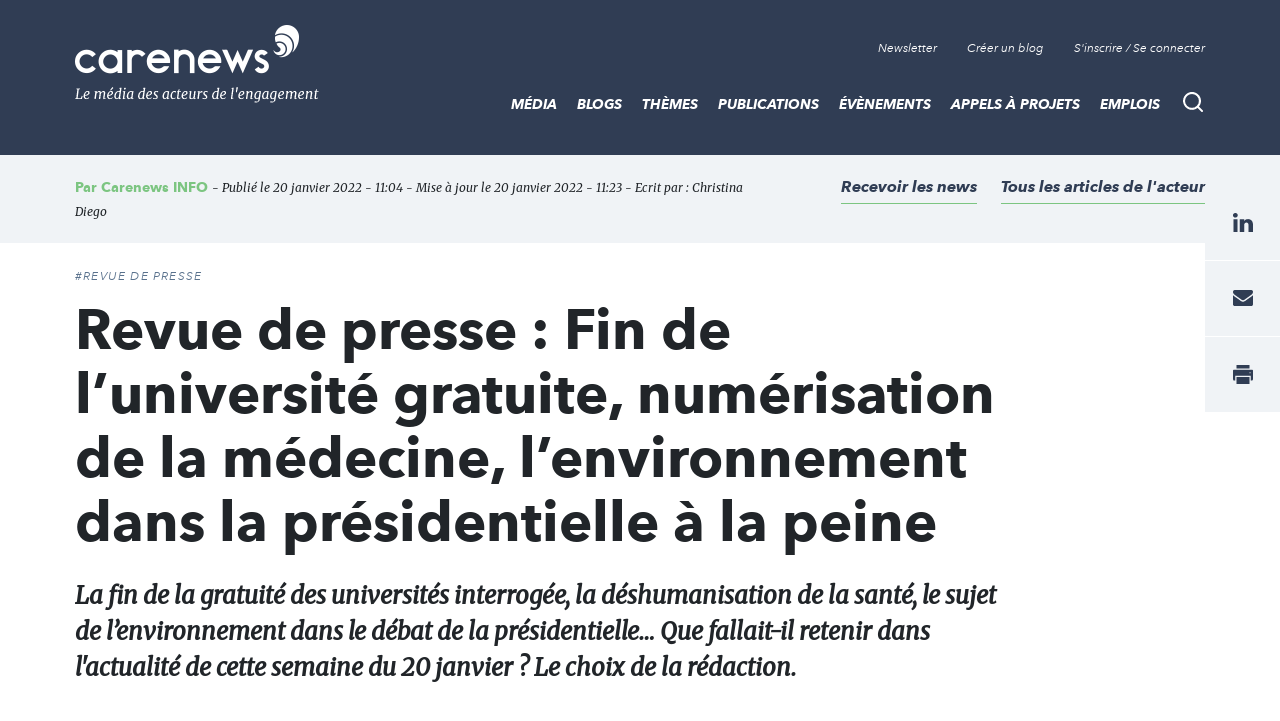

--- FILE ---
content_type: text/html; charset=UTF-8
request_url: https://www.carenews.com/carenews-info/news/revue-de-presse-fin-de-l-universite-gratuite-numerisation-de-la-medecine-l
body_size: 14361
content:
<!DOCTYPE html>
<html lang="fr" dir="ltr" prefix="content: http://purl.org/rss/1.0/modules/content/  dc: http://purl.org/dc/terms/  foaf: http://xmlns.com/foaf/0.1/  og: http://ogp.me/ns#  rdfs: http://www.w3.org/2000/01/rdf-schema#  schema: http://schema.org/  sioc: http://rdfs.org/sioc/ns#  sioct: http://rdfs.org/sioc/types#  skos: http://www.w3.org/2004/02/skos/core#  xsd: http://www.w3.org/2001/XMLSchema# ">
<head>

<script>
  window.axeptioSettings = {
    clientId: "62064124f9131a52060e6404",
    cookiesVersion: "carenews-fr",
  };

  (function(d, s) {
    var t = d.getElementsByTagName(s)[0], e = d.createElement(s);
    e.async = true; e.src = "//static.axept.io/sdk.js";
    t.parentNode.insertBefore(e, t);
  })(document, "script");
</script>

  <link rel="stylesheet" href="https://maxcdn.bootstrapcdn.com/bootstrap/4.0.0/css/bootstrap.min.css" integrity="sha384-Gn5384xqQ1aoWXA+058RXPxPg6fy4IWvTNh0E263XmFcJlSAwiGgFAW/dAiS6JXm" crossorigin="anonymous">

  <meta name="robots" content="max-snippet:-1">
  <meta name="robots" content="max-video-preview:-1">
  <meta name="robots" content="max-image-preview:large">
  <script src="https://code.jquery.com/jquery-3.5.1.js" integrity="sha256-QWo7LDvxbWT2tbbQ97B53yJnYU3WhH/C8ycbRAkjPDc=" crossorigin="anonymous"></script>

  <!-- Plezi -->
  <script type="text/javascript" async src="https://brain.plezi.co/api/v1/analytics?tenant=29fecc51-ffcf-4e97-a315-a42c7a596e36&tw=5febde79-c826-4566-b267-0a9d95905003"></script>
  <script type='text/javascript' async src='https://app.plezi.co/scripts/ossleads_analytics.js?tenant=6257e63ae317a75a4b5253f0&tw=6257e644e317a75a4b5254a0'></script>

  <meta charset="utf-8" />
<script id="ad-entity-settings" type="application/json">{"responsive":true,"inline":true,"p13n":true,"consent":{"method":"opt_in","cookie":{"name":"oil_data","operator":"e","value":""}}}</script>
<script async src="https://www.googletagmanager.com/gtag/js?id=UA-76217088-1"></script>
<script>window.dataLayer = window.dataLayer || [];function gtag(){dataLayer.push(arguments)};gtag("js", new Date());gtag("set", "developer_id.dMDhkMT", true);gtag("config", "UA-76217088-1", {"groups":"default","anonymize_ip":true,"page_placeholder":"PLACEHOLDER_page_path","allow_ad_personalization_signals":false});</script>
<script>var _paq = _paq || [];(function(){var u=(("https:" == document.location.protocol) ? "https://stats.carenews.com/" : "https://stats.carenews.com/");_paq.push(["setSiteId", 1]);_paq.push(["setTrackerUrl", u+"matomo.php"]);_paq.push(["setDoNotTrack", 1]);_paq.push(["setCustomVariable", 1, "node-type", "Article \/ Actualit\u00e9", "page"]);_paq.push(["setCustomVariable", 2, "actor-id", "59985", "page"]);if (!window.matomo_search_results_active) {_paq.push(["trackPageView"]);}_paq.push(["setIgnoreClasses", ["no-tracking","colorbox"]]);_paq.push(["enableLinkTracking"]);var d=document,g=d.createElement("script"),s=d.getElementsByTagName("script")[0];g.type="text/javascript";g.defer=true;g.async=true;g.src=u+"matomo.js";s.parentNode.insertBefore(g,s);})();</script>
<meta name="description" content="Fin de la gratuité des universités interrogée, la déshumanisation de la santé, le sujet de l’environnement dans le débat de la présidentielle… Voici les sujets qui ont fait l&#039;actualité de l&#039;engagement cette semaine du 20 janvier." />
<link rel="canonical" href="https://www.carenews.com/carenews-info/news/revue-de-presse-fin-de-l-universite-gratuite-numerisation-de-la-medecine-l" />
<meta property="og:type" content="website" />
<meta property="og:url" content="https://www.carenews.com/carenews-info/news/revue-de-presse-fin-de-l-universite-gratuite-numerisation-de-la-medecine-l" />
<meta property="og:title" content="Revue de presse : Fin de l’université gratuite, numérisation de la médecine, l’environnement dans la présidentielle à la peine | Carenews INFO" />
<meta property="og:description" content=" " />
<meta property="og:image" content="https://www.carenews.com/sites/default/files/styles/og_image/public/2022-01/Capture%20d%E2%80%99e%CC%81cran%202022-01-20%20a%CC%80%2011.06.48.png?itok=gBHx0_qP" />
<meta property="og:image:url" content="https://www.carenews.com/sites/default/files/styles/etire_grand/public/2022-01/Capture%20d%E2%80%99e%CC%81cran%202022-01-20%20a%CC%80%2011.06.48.png?itok=qWtBQ07X" />
<meta property="og:image:secure_url" content="https://www.carenews.com/sites/default/files/styles/etire_grand/public/2022-01/Capture%20d%E2%80%99e%CC%81cran%202022-01-20%20a%CC%80%2011.06.48.png?itok=qWtBQ07X" />
<meta property="og:image:width" content="1200" />
<meta property="og:image:height" content="630" />
<meta name="MobileOptimized" content="width" />
<meta name="HandheldFriendly" content="true" />
<meta name="viewport" content="width=device-width, initial-scale=1.0" />
<script type="application/ld+json">{
    "@context": "https://schema.org",
    "@graph": [
        {
            "@type": "NewsArticle",
            "headline": "Revue de presse : Fin de l’université gratuite, numérisation de la médecine, l’environnement dans la présidentielle à la peine",
            "name": "Revue de presse : Fin de l’université gratuite, numérisation de la médecine, l’environnement dans la présidentielle à la peine |",
            "description": "La fin de la gratuité des universités interrogée, la déshumanisation de la santé, le sujet de l’environnement dans le débat de la présidentielle… Que fallait-il retenir dans l\u0027actualité de cette semaine du 20 janvier ? Le choix de la rédaction.",
            "image": {
                "@type": "ImageObject",
                "url": "https://www.carenews.com/sites/default/files/styles/etire_grand/public/2022-01/Capture%20d%E2%80%99e%CC%81cran%202022-01-20%20a%CC%80%2011.06.48.png?itok=qWtBQ07X"
            },
            "datePublished": "jeu 20/01/2022 - 11:04",
            "isAccessibleForFree": "True",
            "author": {
                "@type": "Organization",
                "name": "Carenews INFO"
            }
        }
    ]
}</script>
<link rel="icon" href="/sites/default/files/Favicon_0.png" type="image/png" />


    <title>Revue de presse : Fin de l’université gratuite, numérisation de la médecine, l’environnement dans la présidentielle à la peine | Carenews INFO</title>
    <link rel="stylesheet" media="all" href="/sites/default/files/css/css_9m8-tA3IQf8ThlLQYTTZUyEweCvyR908Tg0XCbKYOfY.css" />
<link rel="stylesheet" media="all" href="/sites/default/files/css/css_X2A2zAtLrHFlvqQ2Lcyi8GyfIWV9XELykKWnsH7ru9A.css" />

      
        <meta property="fb:app_id" content="1551678108306501" />


        <script type="text/javascript"
                src="https://onsite.optimonk.com/script.js?account=265525"
                async></script>

        </head>
<body class="node--type--article">
<a href="#main-content" class="visually-hidden focusable">
  Aller au contenu principal
</a>

  <div class="dialog-off-canvas-main-canvas" data-off-canvas-main-canvas>
    
<header class="site-header">
  <div class="site-header__container">
      <a class="site-logo" href="/" title="Accueil">

      <div class="visually-hidden">Carenews, <span>Le média des acteurs de l'engagement</span></div>
  
</a>


      <div  id="block-topnavigation" class="top-nav">
      <ul block="block-topnavigation" class="top-nav__list">
  <li class="top-nav__item">
    <!--
    <a data-target="#popin-newsletter" href="#" class="top-nav__link js-pop-in">Newsletter</a>
    -->
    <a target="_blank" href="https://carenews.us7.list-manage.com/subscribe?u=f1babc9c13da02549acbe71c5&id=f7f64bb63f" class="top-nav__link ">Newsletter</a>
  </li>

    <li class="top-nav__item">
    <a href="/inscription" class="top-nav__link">Créer un blog</a>
  </li>
  <li class="top-nav__item">
    <a href="/connection" class="top-nav__link" data-drupal-link-system-path="connect">S'inscrire / Se connecter</a>
  </li>
  </ul>

  </div>
<div class="search-bar">
  <button type="button" id="search-bar-button" class="search-bar__trigger"
          aria-haspopup="true"
          aria-controls="search-bar-content"
          aria-expanded="false">
    <span class="visually-hidden">Recherche</span>
  </button>
      <form block="block-carenews-search" action="/general-search" method="get" id="search-block-form" accept-charset="UTF-8" class="search-bar__content" role="search" data-drupal-form-fields="" _lpchecked="1">
  <label class="search-bar__title" for="search-bar-input">Rechercher</label>
  <div class="search-bar__field">
    <input block="block-carenews-search" action="general-search" name="q" method="get" id="search-block-form" accept-charset="UTF-8" class="search-bar__input" placeholder="Tapez votre recherche ici ...">
    <button type="submit" class="search-bar__submit">
      <span class="visually-hidden">Go</span>
    </button>
  </div>
</form>
                        
  </div>


      <nav role="navigation" aria-labelledby="block-carenews-main-menu-menu" id="block-carenews-main-menu" class="main-nav">
      <button type="button" id="main-nav-button" class="main-nav__trigger"
            aria-haspopup="true"
            aria-controls="main-nav"
            aria-expanded="false">
      <span class="visually-hidden">Menu</span>
      <span class="burger" aria-hidden="true"></span>
    </button>
    

            <ul block="block-carenews-main-menu" class="main-nav__list">
  
            
                                  
      <li class="main-nav__item main-nav__item--expanded">
        <a href="https://www.carenews.com/actualites-carenews" title="Les articles de la rédaction de Carenews" class="main-nav__link">MÉDIA</a>
                                      <div class="main-nav__subwrap">
    <ul class="main-nav__sublist" aria-labelledby="main-nav-button">
      
                                          
                                  
      <li class="main-nav__subitem">
        <a href="/actualites-carenews" title="Filtre sur les actualités de la rédaction" class="main-nav__sublink" data-drupal-link-system-path="actualites-carenews">ACTUALITÉS DE LA RÉDACTION</a>
              </li>
                                          
                                  
      <li class="main-nav__subitem">
        <a href="https://www.carenews.com/antiseche-tag" title="ANTISECHE" class="main-nav__sublink">PÉDAGOGIE : LES ANTISECHES</a>
              </li>
                                          
                                  
      <li class="main-nav__subitem">
        <a href="https://www.carenews.com/infographie-tag" title="Les infographies de la rédaction " class="main-nav__sublink">INFOGRAPHIES</a>
              </li>
                                          
                                  
      <li class="main-nav__subitem">
        <a href="/lexique-de-l-engagement" title="LEXIQUE DE L&#039;ENGAGEMENT" class="main-nav__sublink" data-drupal-link-system-path="node/80045">LEXIQUE DE L&#039;ENGAGEMENT</a>
              </li>
                                  </ul>
    <ul class="main-nav__sublist" aria-hidden="true" aria-label="submenu">
                  
                                  
      <li class="main-nav__subitem">
        <a href="https://www.carenews.com/livres-blancs" title="Tous nos livres blancs à portée de main" class="main-nav__sublink">LIVRES BLANCS</a>
              </li>
                                          
                                  
      <li class="main-nav__subitem">
        <a href="https://www.carenews.com/anrse" title="Toutes les solutions RSE à portée de main" class="main-nav__sublink">ANNUAIRE SOLUTIONS RSE</a>
              </li>
                                          
                                  
      <li class="main-nav__subitem">
        <a href="https://www.aefinfo.fr/landing-page-engagement?origine=Carenews_site_2024%20%20https%3A//carenews.plezipages.com/revue-presse-engagement" title="Revue de presse engagement" class="main-nav__sublink">REVUE DE PRESSE ENGAGEMENT</a>
              </li>
      
    </ul>
      </div>
      
              </li>
            
                                  
      <li class="main-nav__item main-nav__item--expanded">
        <a href="https://www.carenews.com/actualites-acteurs" title="L&#039;actualité des acteurs de l&#039;engagement" class="main-nav__link">BLOGS</a>
                                      <div class="main-nav__subwrap">
    <ul class="main-nav__sublist" aria-labelledby="main-nav-button">
      
                                                
                                  
      <li class="main-nav__subitem">
        <a href="/actualites-acteurs" title="Les actualités des acteurs de l&#039;engagement" class="main-nav__sublink" data-drupal-link-system-path="actualites-acteurs">ACTUALITÉS DES ACTEURS</a>
              </li>
                                        </ul>
    <ul class="main-nav__sublist" aria-hidden="true" aria-label="submenu">
                  
                                  
      <li class="main-nav__subitem">
        <a href="/acteurs" title="Liste de blogs partenaires" class="main-nav__sublink" data-drupal-link-system-path="acteurs">LISTE DES BLOGS</a>
              </li>
                                        </ul>
    <ul class="main-nav__sublist" aria-hidden="true" aria-label="submenu">
                  
                                  
      <li class="main-nav__subitem">
        <a href="/inscription" class="main-nav__sublink" data-drupal-link-system-path="inscription">OUVRIR UN BLOG</a>
              </li>
      
    </ul>
      </div>
      
              </li>
            
                                  
      <li class="main-nav__item main-nav__item--expanded">
        <a href="/themes-0" title="Tous les thèmes de l&#039;engagement social et sociétal" class="main-nav__link">THÈMES</a>
                                      <div class="main-nav__subwrap">
    <ul class="main-nav__sublist" aria-labelledby="main-nav-button">
      
                                                
                                  
      <li class="main-nav__subitem">
        <a href="/ess-tag" title="Toute l&#039;actu de l&#039;ESS" class="main-nav__sublink" data-drupal-link-system-path="taxonomy/term/27353">ESS</a>
              </li>
                                                
                                  
      <li class="main-nav__subitem">
        <a href="/rse" title="Toute l&#039;actu de la RSE" class="main-nav__sublink" data-drupal-link-system-path="taxonomy/term/27190">RSE</a>
              </li>
                                        </ul>
    <ul class="main-nav__sublist" aria-hidden="true" aria-label="submenu">
                  
                                  
      <li class="main-nav__subitem">
        <a href="/environnement-tag" title="Toute l&#039;actu de l&#039;environnement" class="main-nav__sublink" data-drupal-link-system-path="taxonomy/term/27403">ENVIRONNEMENT</a>
              </li>
                                                
                                  
      <li class="main-nav__subitem">
        <a href="/mecenat-tag" title="Toute l&#039;actualité du mécénat" class="main-nav__sublink" data-drupal-link-system-path="taxonomy/term/27327">MÉCÉNAT</a>
              </li>
                                        </ul>
    <ul class="main-nav__sublist" aria-hidden="true" aria-label="submenu">
                  
                                  
      <li class="main-nav__subitem">
        <a href="/associations-tag" title="Articles sur les associations" class="main-nav__sublink" data-drupal-link-system-path="taxonomy/term/27300">ASSOCIATIONS</a>
              </li>
      
    </ul>
      </div>
      
              </li>
            
                                  
      <li class="main-nav__item">
        <a href="/publications" class="main-nav__link" data-drupal-link-system-path="publications">Publications</a>
              </li>
            
                                  
      <li class="main-nav__item main-nav__item--expanded">
        <a href="https://www.carenews.com/evenements?recent=1" class="main-nav__link">Évènements</a>
                                      <div class="main-nav__subwrap">
    <ul class="main-nav__sublist" aria-labelledby="main-nav-button">
      
                                                
                                  
      <li class="main-nav__subitem">
        <a href="https://www.carenews.com/fnaf-tag" class="main-nav__sublink">FNAF</a>
              </li>
                                                
                                  
      <li class="main-nav__subitem">
        <a href="https://www.carenews.com/change-now" title="Tout savoir sur Change Now" class="main-nav__sublink">CHANGENOW</a>
              </li>
                                        </ul>
    <ul class="main-nav__sublist" aria-hidden="true" aria-label="submenu">
                  
                                  
      <li class="main-nav__subitem">
        <a href="/produrable-tag" title="Toute l&#039;actualité de PRODURABLE" class="main-nav__sublink" data-drupal-link-system-path="taxonomy/term/29840">PRODURABLE</a>
              </li>
                                                
                                  
      <li class="main-nav__subitem">
        <a href="https://www.carenews.com/uicn-tag" title="Toutes les actualités de l&#039;UICN" class="main-nav__sublink">UICN</a>
              </li>
                                        </ul>
    <ul class="main-nav__sublist" aria-hidden="true" aria-label="submenu">
                  
                                  
      <li class="main-nav__subitem">
        <a href="https://www.carenews.com/giving-tuesday-tag" title="Toutes les actualités du Giving Tuesday" class="main-nav__sublink">GIVING TUESDAY</a>
              </li>
      
    </ul>
      </div>
      
              </li>
            
                                  
      <li class="main-nav__item">
        <a href="/appels_a_projets" class="main-nav__link" data-drupal-link-system-path="appels_a_projets">Appels à projets</a>
              </li>
            
                                  
      <li class="main-nav__item">
        <a href="/emplois" class="main-nav__link" data-drupal-link-system-path="emplois">Emplois</a>
              </li>
      
    </ul>
        

  </nav>


  </div>
</header>


<main class="site-content">
    <article class="article-page theme-carenews">
      

      <div data-drupal-messages-fallback class="hidden"></div>
      <header class="article-header__wrapper">
  <div class="container">
    <div class="row">
      <div class="col">
        <div class="article-header ">
          <div class="article-header__credit">
              <span class="article-header__credit__author">
                                    Par                   <a href="/carenews/carenews-info">Carenews INFO</a>                                 </span>
            <span class="article-header__credit__info">
                - Publié le 20 janvier 2022 - 11:04 - Mise à jour le 20 janvier 2022 - 11:23
                                  - Ecrit par : <a href="/auteurs/christina-diego">Christina Diego</a>
                
            </span>
          </div>

          <div class="article-header__box">
            <div class="article-header__links">

                                    <a  class="article-header__link add_alerte add_alerte_acteur" data-actor_node_name="Carenews INFO"  data-actor_node_id="59985"  href="#" data-actor_ruby_id="125"   data-actor_ruby_type="non_profits" >
                Recevoir les news
              </a>
                                              <a href="/actualites?acteurs[]=59985" class="article-header__link">Tous les articles de l'acteur</a>
                          </div>
          </div>
        </div><!--/.article-header-->
      </div><!--/.col-->
    </div><!--/.row-->
  </div><!--/.container-->
</header>

<div id="node-id" data-node-id="79520"></div>
<div class="container">
    <div class="row">
        <div class="col-sm-12 col-lg-10">
            <div class="article-intro">
                <div class="article-intro__tag">
                                                        <a href="/revue-de-presse-engagement" class="article__tag">#REVUE DE PRESSE</a>
                                  </div>
                <h1 class="article-intro__title">

                    Revue de presse : Fin de l’université gratuite, numérisation de la médecine, l’environnement dans la présidentielle à la peine

                                    </h1>
                <div class="article-intro__content">
                    <p>
                        La fin de la gratuité des universités interrogée, la déshumanisation de la santé, le sujet de l’environnement dans le débat de la présidentielle… Que fallait-il retenir dans l'actualité de cette semaine du 20 janvier ? Le choix de la rédaction.   
                    </p>
                </div>
            </div>



        </div>

      <div class="col-sm-12">
        <div class="article-social">
          <div class="article-social__social">
            <div class="social-networks">
              <div class="social-networks__title">
                Partagez:
              </div>
              <ul class="social-networks__list">
                <li class="social-networks__item">
                  <a href="https://www.facebook.com/sharer/sharer.php?u=https://www.carenews.com/carenews-info/news/revue-de-presse-fin-de-l-universite-gratuite-numerisation-de-la-medecine-l&quote=via @Carenews" target="_blank" class="social-networks__link social-networks__link--facebook" title="facebook">
                    <span class="visually-hidden">facebook</span>
                  </a>
                </li>
                <!--
                <li class="social-networks__item">
                  <a href="https://www.twitter.com/share?url=https://www.carenews.com/carenews-info/news/revue-de-presse-fin-de-l-universite-gratuite-numerisation-de-la-medecine-l&text=&quote=via @CarenewsCom" target="_blank" class="social-networks__link social-networks__link--twitter" title="twitter">
                    <span class="visually-hidden">twitter</span>
                  </a>
                </li>
                -->
                <li class="social-networks__item">
                  <a href="https://www.linkedin.com/shareArticle?mini=true&url=https://www.carenews.com/carenews-info/news/revue-de-presse-fin-de-l-universite-gratuite-numerisation-de-la-medecine-l&title=via @Carenews" class="social-networks__link social-networks__link--linkedin" target="_blank" title="linkedin">
                    <span class="visually-hidden">linkedin</span>
                  </a>
                </li>
                <li class="social-networks__item">
                  <a href="mailto:?subject=Revue de presse : Fin de l’université gratuite, numérisation de la médecine, l’environnement dans la présidentielle à la peine&body=https://www.carenews.com/carenews-info/news/revue-de-presse-fin-de-l-universite-gratuite-numerisation-de-la-medecine-l" class="social-networks__link social-networks__link--mail" title="mail">
                    <span class="visually-hidden">mail</span>
                  </a>
                </li>
                <li class="social-networks__item">
                  <a href="print" onclick="window.print();return false;" class="social-networks__link social-networks__link--print" title="print">
                    <span class="visually-hidden">print</span>
                  </a>
                </li>
                                <li class="social-networks__item">
                  <a href="/sites/default/files/styles/large_actualites/public/2022-01/Capture%20d%E2%80%99e%CC%81cran%202022-01-20%20a%CC%80%2011.06.48.png?itok=T4-DRlT5" target="_blank" class="social-networks__link social-networks__link--photo" title="Afficher l'image">
                    <span class="visually-hidden">Afficher Image</span>
                  </a>
                </li>
                              </ul>
              <span class="bookmark__link">
                <i class="bi bi-heart"></i>
                <a id="bookmark-action" href="#" data-nid="79520" >Ajouter à mes favoris</a>
              </span>

            </div>

          </div><!--/.article-social__social-->
        </div><!--/.article-social-->
      </div>

      

        <div class="col-lg-8">
            <div class="row">
                <div class="col-sm-12">
                    <div class="article-page__content article-page__content--no-mt">

                                                                      <div class="article-img">
                            <div class="article-img__box">
                                <div class="article-img__img">
                                                                        <img src="/sites/default/files/styles/large_actualites/public/2022-01/Capture%20d%E2%80%99e%CC%81cran%202022-01-20%20a%CC%80%2011.06.48.png?itok=T4-DRlT5" alt="Revue de presse de l&#039;engagement. Crédit : iStock" typeof="foaf:Image" class="image-style-large-actualites" />


                                </div><!--/.article-img__img-->
                            </div><!--/.article-img__box-->

                            <div class="article-img__legend">
                                Revue de presse de l&#039;engagement. Crédit : iStock
                            </div>
                        </div><!--/.article-img-->
                                                
                        

                        
            <div property="schema:text" class="field field--name-body field--type-text-with-summary field--label-hidden field__item"><p> </p>

<ul><li><a href="https://www.la-croix.com/France/Emmanuel-Macron-envisage-fin-gratuite-luniversite-2022-01-14-1201194962" rel="no-follow" target="_blank"><strong>« Emmanuel Macron envisage la fin de la gratuité de l’université »</strong></a></li>
</ul><p>C’est une phrase qui interpelle. « On ne pourra pas rester durablement dans un système où l’enseignement supérieur n’a aucun prix pour les étudiants », a expliqué le président devant la Conférence des présidents d’université, la semaine dernière. L’article de <em>La Croix</em> revient sur les ambitions réformatrices pour l’université du président de la République entre «<strong> </strong>investissements, formidable gâchis, formations professionnalisantes… » à quelques mois de l’élection présidentielle.  </p>

<p> </p>

<ul><li><a href="https://www.lemonde.fr/idees/article/2022/01/16/la-numerisation-de-la-medecine-un-progres-mais-aussi-un-ecran-entre-soignants-et-usagers_6109684_3232.html" rel="no-follow" target="_blank"><strong>« La numérisation de la médecine : un progrès mais aussi un écran entre soignants et usagers »</strong></a></li>
</ul><p>
Pierre-Vladimir Ennezat, médecin des hôpitaux et cardiologue à Henri Mondor (Créteil), revient dans une tribune au <em>Monde</em> sur la numérisation des relations entre soignants et patients. « Cette charge administrative participe a une déshumanisation du système de santé », explique-t-il.</p>

<p> </p>

<ul><li><a href="https://www.lesechos.fr/elections/presidentielle/presidentielle-pourquoi-lenvironnement-ne-perce-pas-encore-dans-le-debat-1379592" rel="no-follow" target="_blank"><strong>« Présidentielle : pourquoi l'environnement ne perce pas encore dans le débat »</strong></a></li>
</ul><p>
Malgré l’importance du sujet environnemental, partagé par la grande majorité de citoyens, il n’est pas encore majoritairement porté dans les débats de la présidentielle. L’article paru dans <em>Les Echos</em> analyse ce constat par le fait que la campagne n’aurait pas encore officiellement débuté. </p>

<p> </p>

<ul><li><a href="https://www.usine-digitale.fr/article/l-application-elyze-traite-t-elle-correctement-les-donnees-personnelles-se-demande-la-cnil.N1774537" rel="no-follow" target="_blank"><strong>« L'application Elyze traite-t-elle correctement les données personnelles ?</strong> <strong>»</strong></a></li>
</ul><p>
Arrivée depuis quelques semaines pour éclairer celles et ceux qui ne savent pas quel candidat leur correspond, l’application Elyze interroge déjà. <em>L’Usine Digitale</em> détaille les raisons de saisir La Cnil en cas de doutes sur l’utilisation des données personnelles in fine par les propriétaires de l’appli. </p>

<p> </p>

<ul><li><a href="https://www.lemonde.fr/sante/article/2022/01/18/un-appel-a-la-greve-pour-des-salaries-du-medico-social-qui-reclament-des-hausses-de-salaire_6109889_1651302.html" rel="no-follow" target="_blank"><strong>« Les salariés du médico-social revendiquent des hausses de salaire et appellent à la grève »</strong></a></li>
</ul><p>Très mobilisés depuis la pandémie et même avant, les personnels non soignants au service de personnes handicapées ou d’enfants en difficulté réclament les mêmes revalorisations salariales que leurs collègues médecins, relate <em>Le Monde</em>. Psychologues, éducateurs spécialisés, assistantes sociales, le secteur médico-social dénoncent une «<strong> </strong>rupture d’égalité ». </p>

<p> </p>

<ul><li><a href="https://www.lesechos.fr/start-up/impact/raise-ventures-lance-un-fonds-damorcage-pour-des-start-up-plus-responsables-1380286" rel="no-follow" target="_blank"><strong>« Raise Ventures lance un fonds d'amorçage pour des start-up plus responsables</strong> <strong>»</strong></a></li>
</ul><p>Raise Ventures, fonds de capital-risque français, annonce injecter « des tickets entre 500 000 et 2 millions d'euros dans des projets qui améliorent leurs impacts sociétaux et environnementaux. » Ces chiffres vertigineux serviront-ils le secteur de l’ESS ? Analyse de cet engagement par <em>Les Echos</em>. </p>

<p> </p>

<ul><li><a href="https://www.liberation.fr/idees-et-debats/tribunes/refugies-fermons-les-zones-dattente-20220117_PZJRXT6S55GHLIBCIFW2XWLWUU/" rel="no-follow" target="_blank"><strong>Réfugiés : fermons les « zones d’attente ! »</strong></a></li>
</ul><p>Un collectif d'intellectuels, d'associatifs et de personnalités du monde culturel signe une tribune dans Libération pour dénoncer une atteinte aux « droits fondamentaux ». Adultes et enfants sont triés avant d’être « enfermés dans une zone d’attente, et, pour la plupart, renvoyés dans leurs pays ». Une situation inhumaine qui perdure depuis trop longtemps. </p>

<p> </p>

<p> </p>

<p><em>Christina Diego</em> <img src="/themes/carenews/assets/img/logo-carenews-mini.png" /></p>

<p> </p></div>
                                                                    


                      



                    </div>


                    <footer class="article__footer">
                    <div class="article-social">
                      <div class="article-social__social">
                        <div class="social-networks">
                          <div class="social-networks__title">
                            Partagez :    </div>
                          <ul class="social-networks__list">
                            <li class="social-networks__item">
                              <a href="https://www.facebook.com/sharer/sharer.php?u=https://www.carenews.com/carenews-info/news/revue-de-presse-fin-de-l-universite-gratuite-numerisation-de-la-medecine-l" target="_blank" class="social-networks__link social-networks__link--facebook" title="facebook">
                                <span class="visually-hidden">facebook</span>
                              </a>
                            </li>
                            <!--
                            <li class="social-networks__item">
                              <a href="https://www.twitter.com/share?url=https://www.carenews.com/carenews-info/news/revue-de-presse-fin-de-l-universite-gratuite-numerisation-de-la-medecine-l" target="_blank" class="social-networks__link social-networks__link--twitter" title="twitter">
                                <span class="visually-hidden">twitter</span>
                              </a>
                            </li>-->
                            <li class="social-networks__item">
                              <a href="https://www.linkedin.com/shareArticle?mini=true&url=https://www.carenews.com/carenews-info/news/revue-de-presse-fin-de-l-universite-gratuite-numerisation-de-la-medecine-l" class="social-networks__link social-networks__link--linkedin" target="_blank" title="linkedin">
                                <span class="visually-hidden">linkedin</span>
                              </a>
                            </li>
                            <li class="social-networks__item">
                              <a href="mailto:?subject=Revue de presse : Fin de l’université gratuite, numérisation de la médecine, l’environnement dans la présidentielle à la peine&body=https://www.carenews.com/carenews-info/news/revue-de-presse-fin-de-l-universite-gratuite-numerisation-de-la-medecine-l" class="social-networks__link social-networks__link--mail" title="mail">
                                <span class="visually-hidden">mail</span>
                              </a>
                            </li>
                            <li class="social-networks__item">
                              <a href="print" onclick="window.print();return false;" class="social-networks__link social-networks__link--print" title="print">
                                <span class="visually-hidden">print</span>
                              </a>
                            </li>
                          </ul>
                        </div>

                      </div><!--/.article-social__social-->
                      <div class="article-social__links">
                        <a class="article-social__link" href="mailto:info@carenews.com?subject=Contenu%20inappropri%C3%A9&body=Le%20contenu%20de%20la%20page%20%5B%20<a href='https://www.carenews.com/carenews-info/news/revue-de-presse-fin-de-l-universite-gratuite-numerisation-de-la-medecine-l'>Revue de presse : Fin de l’université gratuite, numérisation de la médecine, l’environnement dans la présidentielle à la peine</a>%20%5D%20me%20semble%20inappropri%C3%A9">Signaler un contenu inapproprié</a>
                      </div><!--/.article-social__links-->
                    </div><!--/.article-social-->

                    <div class="action-footer">
                        <div class="action-footer__img">
    <a href="/carenews/carenews-info">
                <img src="/sites/default/files/styles/image_acteurs/public/logos/f2acb777e9e80eb4466b732e8530a7ac0a00902c_1707.png?itok=52D6fNb-" alt="Carenews INFO" typeof="foaf:Image" class="image-style-image-acteurs" />


    </a>
  </div><!--/.action-footer__img-->

  <div class="action-footer__content">
    <div class="action-footer__box">
      <div class="action-footer__title">
        <a href=" /carenews/carenews-info">Carenews INFO</a>
      </div>

      <div class="action-footer__content">
          Verticale d'information à destination du grand public, Carenews INFO déniche, décrypte et analyse les faits d'actualité relatifs à l'engagement en faveur d'une société plus solidaire, plus durable et plus juste.&nbsp;

      </div>


      <div class="action-footer__links">
        <a  href="/actualites?acteurs[]=59985">
          Tous les articles Carenews INFO
        </a>
                <a  class="add_alerte add_alerte_acteur"  data-actor_node_name="Carenews INFO" data-actor_node_id="59985"  data-actor_ruby_id="125"   data-actor_ruby_type="non_profits href="/alertes/?organisation_id=125&organisation_type=non_profits">
          Recevoir les news
        </a>
      </div>
    </div><!--/.action-footer__box-->
  </div><!--/.action-footer__content-->

                    </div>

                      <div id="banniere-article-bas">
                        <!-- Revive Adserver Hosted edition - Ad Management Asynchronous JS Tag - Generated with Revive Adserver v5.2.1 -->
                        <ins data-revive-zoneid="2" data-revive-id="1950d68ea9259c114150cafe4622ac8c"  data-revive-tags="|28142||27445||27420||27426||28332||29889|"></ins>
                        <script async src="//ads.carenews.com/www/delivery/asyncjs.php"></script>
                      </div>


                    </footer>


                  <!-- pub carrée droite article -->
                  <aside>
                  </aside>


                    
                                        <aside class="tag-list">
                        <ul class="tag-list__list">
                                                            <li class="tag-list__item">
                                   <a
                                     href="/revue-de-presse-de-l-engagement"
                                     class="tag-list__link"
                                   >
                                     #Revue de Presse
                                   </a>
                                </li>
                                                            <li class="tag-list__item">
                                   <a
                                     href="/sante-tag"
                                     class="tag-list__link"
                                   >
                                     #Santé
                                   </a>
                                </li>
                                                            <li class="tag-list__item">
                                   <a
                                     href="/education-tag"
                                     class="tag-list__link"
                                   >
                                     #éducation
                                   </a>
                                </li>
                                                            <li class="tag-list__item">
                                   <a
                                     href="/refugies"
                                     class="tag-list__link"
                                   >
                                     #réfugiés
                                   </a>
                                </li>
                                                            <li class="tag-list__item">
                                   <a
                                     href="/fonds-a-impact-tag"
                                     class="tag-list__link"
                                   >
                                     #fonds à impact
                                   </a>
                                </li>
                                                    </ul>
                    </aside><!--/.tag-list-->
                    
                    <div class="pioupiou pioupiou--large">
                            <div style="width: 100%; text-align: center">
<a href="https://bit.ly/3LU4Hwe" class="" target="_blank">
    <img src="/sites/default/files/2026-01/Carenews%20740_130%20%281%29.png" />
</a>
</div>

                    </div>



                </div>
            </div>
        </div>


        <aside class="offset-lg-1 col-lg-3 sidebar sidebar--no-mt">

            <div class="tablist tablist--small">

    <div class="tablist__title">Les derniers articles publiés</div>
    <div class="tablist__container">
        <ul class="tablist__tabs">
            <li class="tablist__tabs__item">
                <a href="#tab-players" class="tablist__tabs__link tablist__tabs__link--player js-tablist__tabs__link" aria-expanded="false">Acteurs</a>
            </li>
            <li class="tablist__tabs__item">
                <a href="#tab-carenews" class="tablist__tabs__link tablist__tabs__link--carenews js-tablist__tabs__link is-open" aria-expanded="true">Carenews</a>
            </li>
        </ul>
        <div id="tab-carenews" class="tablist__content is-open">
            <div class="tablist__list">
                                                        <div class="tablist__item">
                        <article class="article article--mini have-image theme-carenews">
                            <a href="/carenews-info/news/fast-fashion-ou-en-sont-les-mesures-politiques-pour-reguler-le-secteur-dans-l" class="article__image">
                                                                <img src="/sites/default/files/styles/retaille_petit/public/2026-01/Design%20sans%20titre%2893%29.png?itok=j8gonuTV" alt="Fast-fashion : où en sont les mesures politiques pour réguler le secteur dans l&#039;Union européenne ? " typeof="foaf:Image" class="image-style-retaille-petit" />


                            </a>
                            <div class="article__content">
                                <div class="article__title">
                                    <a href="/carenews-info/news/fast-fashion-ou-en-sont-les-mesures-politiques-pour-reguler-le-secteur-dans-l">
                                        Fast-fashion : où en sont les mesures politiques pour réguler le secteur dans l&#039;Union européenne ? 
                                    </a>
                                </div>
                            </div>
                        </article>

                    </div>
                                                        <div class="tablist__item">
                        <article class="article article--mini have-image theme-carenews">
                            <a href="/carenews-info/news/fast-fashion-ou-en-sont-les-mesures-politiques-pour-reguler-le-secteur-en-france" class="article__image">
                                                                <img src="/sites/default/files/styles/retaille_petit/public/2026-01/Design%20sans%20titre%2891%29.png?itok=oxTqxKKO" alt="Fast-fashion : où en sont les mesures politiques pour réguler le secteur en France ?  " typeof="foaf:Image" class="image-style-retaille-petit" />


                            </a>
                            <div class="article__content">
                                <div class="article__title">
                                    <a href="/carenews-info/news/fast-fashion-ou-en-sont-les-mesures-politiques-pour-reguler-le-secteur-en-france">
                                        Fast-fashion : où en sont les mesures politiques pour réguler le secteur en France ?  
                                    </a>
                                </div>
                            </div>
                        </article>

                    </div>
                                                        <div class="tablist__item">
                        <article class="article article--mini have-image theme-carenews">
                            <a href="/carenews-info/news/10-des-francais-detiennent-la-moitie-du-patrimoine-du-pays-souligne-oxfam-dans" class="article__image">
                                                                <img src="/sites/default/files/styles/retaille_petit/public/2026-01/Design%20sans%20titre%20%2855%29_0.png?itok=01VrFd34" alt="10 % des Français détiennent la moitié du patrimoine du pays, souligne Oxfam dans son rapport sur les inégalités " typeof="foaf:Image" class="image-style-retaille-petit" />


                            </a>
                            <div class="article__content">
                                <div class="article__title">
                                    <a href="/carenews-info/news/10-des-francais-detiennent-la-moitie-du-patrimoine-du-pays-souligne-oxfam-dans">
                                        10 % des Français détiennent la moitié du patrimoine du pays, souligne Oxfam dans son rapport sur les inégalités 
                                    </a>
                                </div>
                            </div>
                        </article>

                    </div>
                            </div>
            <div class="tablist__actions">
                <a href="/actualites" class="btn btn--carenews">Afficher plus</a>
            </div>
        </div>
        <div id="tab-players" class="tablist__content">
            <div class="tablist__list">
                                    <div class="tablist__item">
                        <article class="article article--mini have-image">
                            <a href="/djaba-conseil" class="article__image">
                                                                <img src="/sites/default/files/styles/slider_logo_home/public/2025-12/DJABA%20CONSEIL%20LOGO.png?itok=-Fkb30vi" alt="DJABA CONSEIL" typeof="foaf:Image" class="image-style-slider-logo-home" />


                            </a>
                            <div class="article__content">
                                <div class="article__title">
                                    <a href="/djaba-conseil">
                                        DJABA CONSEIL
                                    </a>
                                </div>
                            </div>
                        </article>

                    </div>
                                    <div class="tablist__item">
                        <article class="article article--mini have-image">
                            <a href="/le-secours-catholique" class="article__image">
                                                                <img src="/sites/default/files/styles/slider_logo_home/public/2025-11/Resize%20logo%20%28266%20x%20266%20px%29%20%283%29.png?itok=2-1QmzSB" alt="Le Secours Catholique " typeof="foaf:Image" class="image-style-slider-logo-home" />


                            </a>
                            <div class="article__content">
                                <div class="article__title">
                                    <a href="/le-secours-catholique">
                                        Le Secours Catholique 
                                    </a>
                                </div>
                            </div>
                        </article>

                    </div>
                                    <div class="tablist__item">
                        <article class="article article--mini have-image">
                            <a href="/paris-en-compagnie" class="article__image">
                                                                <img src="/sites/default/files/styles/slider_logo_home/public/2025-11/Resize%20logo%20%28266%20x%20266%20px%29%20%282%29.png?itok=lgecRZqP" alt="Paris en compagnie" typeof="foaf:Image" class="image-style-slider-logo-home" />


                            </a>
                            <div class="article__content">
                                <div class="article__title">
                                    <a href="/paris-en-compagnie">
                                        Paris en compagnie
                                    </a>
                                </div>
                            </div>
                        </article>

                    </div>
                            </div>
            <div class="tablist__actions">
                <a href="/acteurs" class="btn btn--player">Afficher plus</a>
            </div>
        </div>

    </div>

</div>
            <div class="sidebar__item no-mobile">
    <div class="pioupiou pioupiou--small">
        <div style="width: 100%; text-align: center">
<a href="https://bit.ly/4sPxZg8" class="" target="_blank">
    <img src="/sites/default/files/2026-01/CITECO-CARRE.jpg" />
</a>
</div>

    </div>
</div>




        </aside>



    </div>
</div>
<script type="application/javascript">

  var acteurTitle = "Carenews INFO";
  var acteurId = "59985";
  var pageCategory = "page_article";
  ga('set', 'dimension1', acteurTitle);
  ga('set', 'dimension2', acteurId);
  ga('set', 'dimension3', pageCategory);

</script>
<script type="application/javascript">

  var acteurTitle = "Carenews INFO";
  var acteurId = "59985";
  var pageCategory = "page_article";
  ga('set', 'dimension1', acteurTitle);
  ga('set', 'dimension2', acteurId);
  ga('set', 'dimension3', pageCategory);

</script>

<script type="application/javascript">







    (function() {
        var nodeSelecor = document.querySelectorAll('[data-node-id]');
        var rubyArticleID      = nodeSelecor[0].dataset.nodeId;

        function getAjax(url, success) {
            var xhr = window.XMLHttpRequest ? new XMLHttpRequest() : new ActiveXObject('Microsoft.XMLHTTP');
            xhr.open('GET', url);
            xhr.onreadystatechange = function() {
                if (xhr.readyState>3 && xhr.status==200) success(xhr.responseText);
            };
            xhr.setRequestHeader('X-Requested-With', 'XMLHttpRequest');
            xhr.send();
            return xhr;
        }

        /*
        function getRubyArticleIDForUserContentReading( rubyArticleID ){
            var ajaxURL = '/carenews-article/userContentReading/'+rubyArticleID;
            getAjax(ajaxURL, function(data){ console.log(data); });
        }

        // Envoi du ruby article id pour le userContentReading
        getRubyArticleIDForUserContentReading( rubyArticleID );
        */
    })();
</script>


  
  

<div class="sticky-share" id="sticky-share">
  <div class="sticky-share__content">
    <a class="sticky-share__item" href="https://www.linkedin.com/shareArticle?mini=true&url=https://www.carenews.com/carenews-info/news/revue-de-presse-fin-de-l-universite-gratuite-numerisation-de-la-medecine-l" target="_blank">
      <img class="sticky-share__linkedin" src="/themes/carenews/assets/img/social/linkedin.svg#base" alt="linkedin" />
    </a>
    <!--<a class="sticky-share__item" href="https://www.twitter.com/share?url=https://www.carenews.com/carenews-info/news/revue-de-presse-fin-de-l-universite-gratuite-numerisation-de-la-medecine-l" target="_blank">
      <img class="sticky-share__instagram" src="/themes/carenews/assets/img/social/instagram.svg#base" alt="twitter" />
    </a>-->
    <a class="sticky-share__item" href="mailto:?subject=&body=https://www.carenews.com/carenews-info/news/revue-de-presse-fin-de-l-universite-gratuite-numerisation-de-la-medecine-l">
      <img class="sticky-share__email" src="/themes/carenews/assets/img/icons/mail.svg#base" alt="email" />
    </a><!--/.sticky-share__item-->
  </div><!--/.sticky-share__content-->
  <a class="sticky-share__item print_button" href="print" onclick="window.print();return false;">
    <img src="/themes/carenews/assets/img/icons/print.svg#base" alt="trigger" />
  </a><!--/.sticky-share__trigger-->
</div><!--/.sticky-share-->

  </article>
</main>



  <footer class="site-footer">
    <div class="container site-footer__container">
      <nav role="navigation" aria-labelledby="block-navigationfootercarenewsgroup-menu" id="block-navigationfootercarenewsgroup" class="block block-menu navigation menu--navigation-footer-carenews-">
            
  

        
<div class="site-footer__top">
  <div class="row flex-md-row-reverse">
    <div class="col-md-9">
      <div class="social-networks">
        <span class="social-networks__title visually-hidden">Suivez-nous sur:</span>
        <ul class="social-networks__list">
          <li class="social-networks__item">
            <a href="https://www.linkedin.com/company/univercast-carenews-com-" class="social-networks__link social-networks__link--linkedin" title="LinkedIn" target="_blank">
              <span class="visually-hidden">LinkedIn</span>
            </a>
          </li>
          <li class="social-networks__item">
            <a href="https://www.facebook.com/Carenews/" class="social-networks__link social-networks__link--facebook" title="Facebook" target="_blank">
              <span class="visually-hidden">Facebook</span>
            </a>
          </li>
          <!--
          <li class="social-networks__item">
            <a href="https://twitter.com/carenewscom" class="social-networks__link social-networks__link--twitter" title="Twitter" target="_blank">
              <span class="visually-hidden">Twitter</span>
            </a>
          </li>-->
          <li class="social-networks__item">
            <a href="https://www.instagram.com/carenews_com/" class="social-networks__link social-networks__link--instagram" title="Instagram" target="_blank">
              <span class="visually-hidden">Instagram</span>
            </a>
          </li>
          <li class="social-networks__item">
            <a href="https://www.youtube.com/user/CarenewsCom" class="social-networks__link social-networks__link--youtube" title="YouTube" target="_blank">
              <span class="visually-hidden">YouTube</span>
            </a>
          </li>
          <li class="social-networks__item">
            <a href="https://soundcloud.com/carenews" class="social-networks__link social-networks__link--soundcloud" title="Soundcloud" target="_blank">
              <span class="visually-hidden">Soundcloud</span>
            </a>
          </li>
        </ul>
      </div>
    </div>
    <div class="col-md-3">
      <a class="site-logo" href="/" title="">
        <div class="visually-hidden">Carenews, <span>Le média des acteurs de l'engagement</span></div>
      </a>
    </div>
  </div>

  <div class="row">
    <div class="col-md-3">
      <div class="site-baseline">
        Le média<br> des acteurs<br> de l'engagement
      </div>
    </div>
    <div class="col-md-9">
      <div class="row sitemap-nav">
                  <ul block="block-navigationfootercarenewsgroup" class="col-6 col-md-4 sitemap-nav__list">
                                      <li class="sitemap-nav__item">
            <a href="/node/23" class="sitemap-nav__link" data-drupal-link-system-path="node/23">Notre histoire</a>
                      </li>
                                          <li class="sitemap-nav__item">
            <a href="/qui-sommes-nous" class="sitemap-nav__link" data-drupal-link-system-path="node/29">Qui sommes-nous ?</a>
                      </li>
                                          <li class="sitemap-nav__item">
            <a href="/charte_editoriale" title="Ligne éditoriale" class="sitemap-nav__link" data-drupal-link-system-path="node/73660">Ligne éditoriale</a>
                      </li>
                                          <li class="sitemap-nav__item">
            <a href="/node/27" class="sitemap-nav__link" data-drupal-link-system-path="node/27">Pourquoi s&#039;inscrire</a>
                      </li>
                                          <li class="sitemap-nav__item">
            <a href="https://www.carenews.com/acteurs" title="Les acteurs de l&#039;engagement sur carenews.com" class="sitemap-nav__link">Acteurs de l&#039;engagement</a>
                      </li>
                                          <li class="sitemap-nav__item">
            <a href="https://www.carenews.com/acteurs?recherche=&amp;types_acteurs%5B0%5D=12497&amp;pays%5B0%5D=" title="Associations inscrites sur carenews.com" class="sitemap-nav__link">Associations</a>
                      </li>
                                          <li class="sitemap-nav__item">
            <a href="https://www.carenews.com/acteurs?recherche=&amp;types_acteurs%5B0%5D=12518&amp;pays%5B0%5D=" title="Prestataires de l&#039;ESS" class="sitemap-nav__link">Prestataires de l&#039;ESS</a>
                      </li>
                                                                                                                                                                          </ul>
  

                  <ul block="block-navigationfootercarenewsgroup" class="col-6 col-md-4 sitemap-nav__list">
                                                                                                                                        <li class="sitemap-nav__item">
            <a href="https://www.carenews.com/actualites" title="Actualités publiées sur carenews.com" class="sitemap-nav__link">Actualités</a>
                      </li>
                                          <li class="sitemap-nav__item">
            <a href="https://www.carenews.com/appels_a_projets" title="Appels à projets publiés sur carenews.com" class="sitemap-nav__link">Appels à projets</a>
                      </li>
                                          <li class="sitemap-nav__item">
            <a href="https://www.carenews.com/publications" title="Publications (études, rapports, infographies...) mises en ligne sur carenews.com" class="sitemap-nav__link">Publications</a>
                      </li>
                                          <li class="sitemap-nav__item sitemap-nav__item--collapsed">
            <a href="https://www.carenews.com/evenements?recent=1" title="Évènements : l&#039;agenda de l&#039;intérêt général sur carenews.com" class="sitemap-nav__link">Évènements</a>
                      </li>
                                          <li class="sitemap-nav__item">
            <a href="https://www.carenews.com/emplois" title="Consulter les offres d&#039;emploi, de stage, de bénévolat sur carenews.com" class="sitemap-nav__link">Emplois</a>
                      </li>
                                          <li class="sitemap-nav__item">
            <a href="https://carenews.us7.list-manage.com/subscribe?u=f1babc9c13da02549acbe71c5&amp;id=f7f64bb63f" title="Inscription aux newsletters de Carenews" class="sitemap-nav__link">S&#039;inscrire aux newsletters</a>
                      </li>
                                          <li class="sitemap-nav__item">
            <a href="https://www.carenews.com/CONTACT" class="sitemap-nav__link">Contact</a>
                      </li>
                                                                          </ul>
    

                        <ul block="block-navigationfootercarenewsgroup" class="col-6 col-md-4 sitemap-nav__list">
                                                                                                                                                                                                                                                                                                            <li class="sitemap-nav__item">
              <a href="https://www.carenews.com/auteurs" title="Retrouvez tous les journalistes et rédacteurs de Carenews" class="sitemap-nav__link">Journalistes et rédacteurs</a>
                          </li>
                                                    <li class="sitemap-nav__item">
              <a href="https://contenu.carenews.com/l-annuaire-des-solutions-rse-2022-web" title="Accès à l&#039;annuaire des solutions RSE" class="sitemap-nav__link">Annuaire des solutions RSE</a>
                          </li>
                                                    <li class="sitemap-nav__item">
              <a href="https://www.linkedin.com/smart-links/AQE1HSS4hx8oRA" title="Accès à Mission RSE" class="sitemap-nav__link">Mission RSE</a>
                          </li>
                                                    <li class="sitemap-nav__item">
              <a href="https://www.carenews.com/carenews-info/publications/quelle-est-l-offre-de-service-de-carenews-com" title="Présentation commerciale de Carenews" class="sitemap-nav__link">Présentation Carenews</a>
                          </li>
                        </ul>
      
      </div>
    </div>
  </div>

</div>






  </nav>
<nav role="navigation" aria-labelledby="block-cgvmentions-menu" id="block-cgvmentions" class="block block-menu navigation menu--cgv-mentions">
            
  

        
<div class="site-footer__bottom">
  <div class="bottom-nav">
            <ul block="block-cgvmentions" class="bottom-nav__list">
                  <li class="bottom-nav__item">
        <a href="/node/22" class="bottom-nav__link" data-drupal-link-system-path="node/22">CGV</a>
              </li>
                <li class="bottom-nav__item">
        <a href="https://www.carenews.com/node/89891" class="bottom-nav__link">Données personnelles</a>
              </li>
                <li class="bottom-nav__item">
        <a href="/node/21" class="bottom-nav__link" data-drupal-link-system-path="node/21">Mentions légales</a>
              </li>
      </ul>
    
  </div>

  <div class="copyright">
    2025-2026 Tout droits réservés
  </div>
</div>


  </nav>


    </div>
  </footer>

  </div>

<noscript class="piwik-noscript"><img loading="eager" style="position: absolute" src="https://stats.carenews.com/js/?action_name=Revue%20de%20presse%20%3A%20Fin%20de%20l%E2%80%99universit%C3%A9%20gratuite%2C%20num%C3%A9risation%20de%20la%20m%C3%A9decine%2C%20l%E2%80%99environnement%20dans%20la%20pr%C3%A9sidentielle%20%C3%A0%20la%20peine&amp;idsite=1&amp;rec=1&amp;url=https%3A//www.carenews.com/carenews-info/news/revue-de-presse-fin-de-l-universite-gratuite-numerisation-de-la-medecine-l" width="0" height="0" alt="" typeof="foaf:Image" />
</noscript>

<script type="application/json" data-drupal-selector="drupal-settings-json">{"path":{"baseUrl":"\/","scriptPath":null,"pathPrefix":"","currentPath":"node\/79520","currentPathIsAdmin":false,"isFront":false,"currentLanguage":"fr"},"pluralDelimiter":"\u0003","suppressDeprecationErrors":true,"google_analytics":{"account":"UA-76217088-1","trackOutbound":true,"trackMailto":true,"trackTel":true,"trackDownload":true,"trackDownloadExtensions":"7z|aac|arc|arj|asf|asx|avi|bin|csv|doc(x|m)?|dot(x|m)?|exe|flv|gif|gz|gzip|hqx|jar|jpe?g|js|mp(2|3|4|e?g)|mov(ie)?|msi|msp|pdf|phps|png|ppt(x|m)?|pot(x|m)?|pps(x|m)?|ppam|sld(x|m)?|thmx|qtm?|ra(m|r)?|sea|sit|tar|tgz|torrent|txt|wav|wma|wmv|wpd|xls(x|m|b)?|xlt(x|m)|xlam|xml|z|zip"},"matomo":{"disableCookies":false,"trackMailto":true},"ajaxTrustedUrl":{"\/search\/node":true},"user":{"uid":0,"permissionsHash":"d3a0a766c7c0c6b3878338d3b9e6c3635979f6f8300ffe0df113a1a5b774b328"}}</script>
<script src="/sites/default/files/js/js_Zphiymrv299kuHfi6YPTxfeeR4u3mHAq8CCfTiscDlc.js"></script>


  <div id="popin-newsletter" class="popin theme-carenews">
  <div class="popin__mask"></div>
  <div class="popin__content article-page__content">
    <div class="popin__header">
      <div class="popin__close js-pop-in-close">Fermer</div>
    </div>
    <div class="popin__wrapper">
      <div class="popin__wrapper__content">
        <div class="modal-title" style="margin-left: 15px">Inscription à la newsletter</div>
        <p>
          Cliquez pour vous inscrire à nos Newsletters
        </p>

        <a target="_blank" href="http://eepurl.com/be1Kyz">La quotidienne</a><br/>
        <a  target="_blank" href="http://eepurl.com/BW9kj">L'hebdo entreprise, fondation, partenaire</a><br/>
        <a  target="_blank" href="http://eepurl.com/BW9kf">L'hebdo association</a><br/>
        <a  target="_blank" href="http://eepurl.com/BW9kn">L'hebdo grand public</a><br/>

        </p>

      </div>
    </div><!--/.popin__wrapper-->
  </div><!--/.popin__content-->
</div><!--/.popin-->

<div id="popin-alerte" class="popin theme-carenews">
  <div class="popin__mask"></div>
  <div class="popin__content article-page__content">
    <div class="popin__header">
      <div class="popin__close js-pop-in-close">Fermer</div>
    </div>
    <div class="popin__wrapper">
      <div class="popin__wrapper__content" id="popin-alerte-content">



      </div>
    </div><!--/.popin__wrapper-->
  </div><!--/.popin__content-->
</div><!--/.popin-->

<div class="modal fade" tabindex="-1" role="dialog" id="connection-required">
  <div class="modal-dialog" role="document">
    <div class="modal-content">
      <div class="modal-header">
        <div class="modal-title">Connection requise</div>
        <button type="button" class="close" data-dismiss="modal" aria-label="Close">
          <span aria-hidden="true">&times;</span>
        </button>
      </div>
      <div class="modal-body">
        <p>Pour recevoir les articles de ce blog, vous devez préalablement vous connecter ou vous inscrire, si vous n'avez pas encore de compte sur Carenews.<br/> Une fois connecté, vous pourrez répéter l'opération pour recevoir automatiquement par email les articles de ce blog.</p>
        <p>
          <a href="/inscription/compte-personnel" class="btn btn-secondary">S'inscrire</a>
          <a href="/connection" class="btn btn-secondary">Se connecter</a>
        </p>
      </div>
      <div class="modal-footer">
        <button type="button" class="btn btn-secondary" data-dismiss="modal">Fermer</button>
      </div>
    </div>
  </div>
</div>

<div class="modal fade" tabindex="-1" role="dialog" id="alertes-mails">
  <div class="modal-dialog modal-dialog-centered" role="document" >
    <div class="modal-content">
      <div class="modal-header">
        <svg class="bi bi-alarm-fill" style="margin-top: 5px" width="30px" height="30px" viewBox="0 0 16 16" fill="currentColor" xmlns="http://www.w3.org/2000/svg">
          <path fill-rule="evenodd" d="M5.5.5A.5.5 0 0 1 6 0h4a.5.5 0 0 1 0 1H9v1.07a7.002 7.002 0 0 1 3.537 12.26l.817.816a.5.5 0 0 1-.708.708l-.924-.925A6.967 6.967 0 0 1 8 16a6.967 6.967 0 0 1-3.722-1.07l-.924.924a.5.5 0 0 1-.708-.708l.817-.816A7.002 7.002 0 0 1 7 2.07V1H5.999a.5.5 0 0 1-.5-.5zM.86 5.387A2.5 2.5 0 1 1 4.387 1.86 8.035 8.035 0 0 0 .86 5.387zM13.5 1c-.753 0-1.429.333-1.887.86a8.035 8.035 0 0 1 3.527 3.527A2.5 2.5 0 0 0 13.5 1zm-5 4a.5.5 0 0 0-1 0v3.882l-1.447 2.894a.5.5 0 1 0 .894.448l1.5-3A.5.5 0 0 0 8.5 9V5z"/>
        </svg>
        <div class="modal-title" style="margin-left: 15px">Ajouter une alerte</div>
        <button type="button" class="close" data-dismiss="modal" aria-label="Close">
          <span aria-hidden="true">&times;</span>
        </button>
      </div>

      <div class="modal-body" id="modal-body-add-alerte">
        <p>
          <label><b>Titre de votre alerte :</b></label><input type="text" value="" name="alerteName" id='alerteName' placeholder="Mon alerte" style="padding:5px; margin-left:20px; width: 260px"/>
        </p>

        <p >
          <label><b>Vos critères :</b></label><span id="popin-alerte-criteres"></span>
        </p>

        <p><small><i><center>Les critères de votre recherche seront utilisés pour générer l'alerte</center></i></small></p>
        <button class="btn" id="searchAlertButtonValidate"  style="width:80%;display:block; margin: 0 auto;" type="submit">Ajouter</button><br/>
        <p>
          <i>Vous recevrez tous les jours par email les nouveaux contenus correspondant à votre alerte.</i><br/>
          <i>La liste de vos alertes est accessible en haut de l'écran "Gérer mes alertes".</i>
        </p>
      </div>

      <div class="modal-body" id="modal-body-no-filter" style="display: none" >
        <p style="color:#e00034">
          <b>Vous devez sélectionner au moins un critère de recherche avant de pouvoir enregistrer une alerte. </b>
        </p>

      </div>

      <div class="modal-body" id="modal-body-alerte-add-success" style="display: none" >
        <p>
          Votre alerte a bien été ajoutée
        </p>
      </div>


    </div>
  </div>
</div>

<div class="modal fade" tabindex="-1" role="dialog" id="alertes-acteurs-mails">
  <div class="modal-dialog modal-dialog-centered" role="document" >
    <div class="modal-content">
      <div class="modal-header">
        <svg class="bi bi-alarm-fill" style="margin-top: 5px" width="30px" height="30px" viewBox="0 0 16 16" fill="currentColor" xmlns="http://www.w3.org/2000/svg">
          <path fill-rule="evenodd" d="M5.5.5A.5.5 0 0 1 6 0h4a.5.5 0 0 1 0 1H9v1.07a7.002 7.002 0 0 1 3.537 12.26l.817.816a.5.5 0 0 1-.708.708l-.924-.925A6.967 6.967 0 0 1 8 16a6.967 6.967 0 0 1-3.722-1.07l-.924.924a.5.5 0 0 1-.708-.708l.817-.816A7.002 7.002 0 0 1 7 2.07V1H5.999a.5.5 0 0 1-.5-.5zM.86 5.387A2.5 2.5 0 1 1 4.387 1.86 8.035 8.035 0 0 0 .86 5.387zM13.5 1c-.753 0-1.429.333-1.887.86a8.035 8.035 0 0 1 3.527 3.527A2.5 2.5 0 0 0 13.5 1zm-5 4a.5.5 0 0 0-1 0v3.882l-1.447 2.894a.5.5 0 1 0 .894.448l1.5-3A.5.5 0 0 0 8.5 9V5z"/>
        </svg>
        <div class="modal-title" style="margin-left: 15px">Ajouter une alerte</div>
        <button type="button" class="close" data-dismiss="modal" aria-label="Close">
          <span aria-hidden="true">&times;</span>
        </button>
      </div>
      <div class="modal-body">
        <div class="info">
        <p>
          <label><b>Titre de votre alerte :</b></label><input type="text" value="" name="alerteName" id='alerteActorName' style="padding:5px; margin-left:20px; width: 260px"/>
        </p>
        <button class="btn" id="AlertActeurButtonValidate"  style="width:80%;display:block; margin: 0 auto;" type="submit">Ajouter</button><br/>
        <p>
          <i>Vous recevrez tous les jours les nouveaux contenus correspondant à votre recherche par email.</i><br/>
          <i>Vous pourrez gérer vos alertes à partir de votre compte "gérer mes alertes".</i>
        </p>
        </div>
        <div class="resultAjax" style="display:none">

        </div>
      </div>
    </div>
  </div>
</div>



  <script src="https://code.jquery.com/jquery-3.5.1.js" integrity="sha256-QWo7LDvxbWT2tbbQ97B53yJnYU3WhH/C8ycbRAkjPDc=" crossorigin="anonymous"></script>
  <script src="https://cdnjs.cloudflare.com/ajax/libs/popper.js/1.12.9/umd/popper.min.js" integrity="sha384-ApNbgh9B+Y1QKtv3Rn7W3mgPxhU9K/ScQsAP7hUibX39j7fakFPskvXusvfa0b4Q" crossorigin="anonymous"></script>
  <script src="https://maxcdn.bootstrapcdn.com/bootstrap/4.0.0/js/bootstrap.min.js" integrity="sha384-JZR6Spejh4U02d8jOt6vLEHfe/JQGiRRSQQxSfFWpi1MquVdAyjUar5+76PVCmYl" crossorigin="anonymous"></script>


  <script src="/themes/carenews/assets/js/bundle.min.js?v=1.45678x"></script>



</body>
</html>


--- FILE ---
content_type: image/svg+xml
request_url: https://www.carenews.com/themes/carenews/assets/img/icons/photo.svg
body_size: 236
content:
<svg xmlns="http://www.w3.org/2000/svg" viewBox="0 0 195.35 161.27">
    <style>
      path { display: none; }
      path:target { display: block; }
    </style>
      <path id="base" fill="#303d54" d="M97.68,161.26q-38,0-76,0c-14.51,0-21.64-7-21.66-21.35q-.08-50,0-100c0-5.83,1.06-11.2,5.37-15.58A16.55,16.55,0,0,1,17.81,19c10.67.07,21.33,0,32,.06,3,0,4.7-.26,5.21-4.1C56.27,5.68,63.33,0,72.69,0q25,0,50,0C132,0,139.09,5.68,140.34,15c.51,3.84,2.22,4.12,5.21,4.1,10.5-.09,21-.07,31.5,0,9.61,0,16.75,6.35,18,15.92a50,50,0,0,1,.3,6.48q0,48.75,0,97.49c0,15.53-6.76,22.34-22.18,22.35Q135.43,161.28,97.68,161.26Zm0-21.07c27.23,0,50.06-22.69,50.06-49.78s-22.69-50-49.81-50.13C70.53,40.17,47.63,63,47.62,90.41,47.62,117.51,70.41,140.17,97.68,140.19ZM182.3,42c.09-6.51-5.62-12.65-12-12.92-6.26-.26-13,6.22-13.12,12.53-.07,6.67,6,12.81,12.67,12.75A12.92,12.92,0,0,0,182.3,42Z M97.62,125.84c-20.31,0-35.73-15.32-35.75-35.52S77.31,54.64,97.49,54.56c20.46-.07,36.07,15.48,36,35.88C133.43,110.58,118,125.84,97.62,125.84Z"/>
      <path id="invert" fill="#fff" d="M97.68,161.26q-38,0-76,0c-14.51,0-21.64-7-21.66-21.35q-.08-50,0-100c0-5.83,1.06-11.2,5.37-15.58A16.55,16.55,0,0,1,17.81,19c10.67.07,21.33,0,32,.06,3,0,4.7-.26,5.21-4.1C56.27,5.68,63.33,0,72.69,0q25,0,50,0C132,0,139.09,5.68,140.34,15c.51,3.84,2.22,4.12,5.21,4.1,10.5-.09,21-.07,31.5,0,9.61,0,16.75,6.35,18,15.92a50,50,0,0,1,.3,6.48q0,48.75,0,97.49c0,15.53-6.76,22.34-22.18,22.35Q135.43,161.28,97.68,161.26Zm0-21.07c27.23,0,50.06-22.69,50.06-49.78s-22.69-50-49.81-50.13C70.53,40.17,47.63,63,47.62,90.41,47.62,117.51,70.41,140.17,97.68,140.19ZM182.3,42c.09-6.51-5.62-12.65-12-12.92-6.26-.26-13,6.22-13.12,12.53-.07,6.67,6,12.81,12.67,12.75A12.92,12.92,0,0,0,182.3,42Z M97.62,125.84c-20.31,0-35.73-15.32-35.75-35.52S77.31,54.64,97.49,54.56c20.46-.07,36.07,15.48,36,35.88C133.43,110.58,118,125.84,97.62,125.84Z"/>
</svg>
